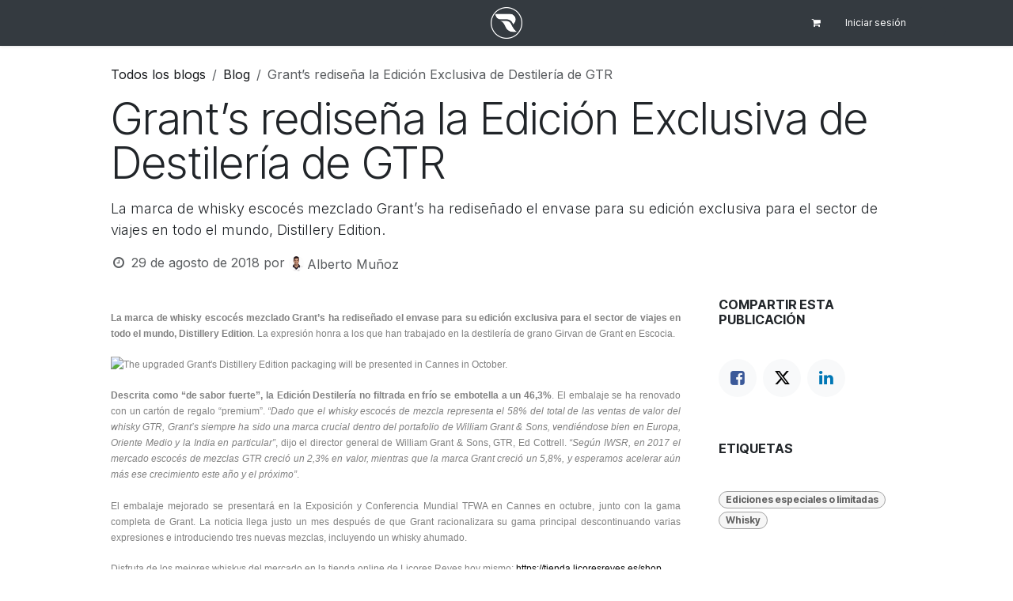

--- FILE ---
content_type: text/html; charset=utf-8
request_url: https://www.reyesgrupo.com/blog/blog-1/grants-redisena-la-edicion-exclusiva-de-destileria-de-gtr-70
body_size: 9703
content:
<!DOCTYPE html>
        
<html lang="es-ES" data-website-id="3" data-main-object="blog.post(70,)" data-add2cart-redirect="1">
    <head>
        <meta charset="utf-8"/>
        <meta http-equiv="X-UA-Compatible" content="IE=edge"/>
        <meta name="viewport" content="width=device-width, initial-scale=1"/>
        <meta name="generator" content="Odoo"/>
        <meta name="description" content="La marca de whisky escocés mezclado Grant’s ha rediseñado el envase para su edición exclusiva para el sector de viajes en todo el mundo, Distillery Edition."/>
        <meta name="keywords" content="grant’s"/>
            
        <meta property="og:type" content="article"/>
        <meta property="og:title" content="Grant’s rediseña la Edición Exclusiva de Destilería de GTR | licores reyes"/>
        <meta property="og:site_name" content="Reyes Grupo"/>
        <meta property="og:url" content="https://www.reyesgrupo.com/blog/blog-1/grants-redisena-la-edicion-exclusiva-de-destileria-de-gtr-70"/>
        <meta property="og:image" content="https://www.reyesgrupo.com"/>
        <meta property="og:description" content="La marca de whisky escocés mezclado Grant’s ha rediseñado el envase para su edición exclusiva para el sector de viajes en todo el mundo, Distillery Edition."/>
        <meta property="article:published_time" content="2018-08-29 07:35:08"/>
        <meta property="article:modified_time" content="2023-05-15 09:56:29.200061"/>
        <meta property="article:tag" content="Ediciones especiales o limitadas"/>
        <meta property="article:tag" content="Whisky"/>
            
        <meta name="twitter:card" content="summary_large_image"/>
        <meta name="twitter:title" content="Grant’s rediseña la Edición Exclusiva de Destilería de GTR | licores reyes"/>
        <meta name="twitter:image" content="https://www.reyesgrupo.com"/>
        <meta name="twitter:description" content="La marca de whisky escocés mezclado Grant’s ha rediseñado el envase para su edición exclusiva para el sector de viajes en todo el mundo, Distillery Edition."/>
        
        <link rel="canonical" href="https://www.reyesgrupo.com/blog/blog-1/grants-redisena-la-edicion-exclusiva-de-destileria-de-gtr-70"/>
        
        <link rel="preconnect" href="https://fonts.gstatic.com/" crossorigin=""/>
        <title>Grant’s rediseña la Edición Exclusiva de Destilería de GTR | licores reyes</title>
        <link type="image/x-icon" rel="shortcut icon" href="/web/image/website/3/favicon?unique=e2c7383"/>
        <link rel="preload" href="/web/static/src/libs/fontawesome/fonts/fontawesome-webfont.woff2?v=4.7.0" as="font" crossorigin=""/>
        <link type="text/css" rel="stylesheet" href="/web/assets/3/cb19649/web.assets_frontend.min.css"/>
            <script src="/website/static/src/js/content/cookie_watcher.js"></script>
            <script>
                watch3rdPartyScripts(["youtu.be", "youtube.com", "youtube-nocookie.com", "instagram.com", "instagr.am", "ig.me", "vimeo.com", "dailymotion.com", "dai.ly", "youku.com", "tudou.com", "facebook.com", "facebook.net", "fb.com", "fb.me", "fb.watch", "tiktok.com", "x.com", "twitter.com", "t.co", "googletagmanager.com", "google-analytics.com", "google.com", "google.ad", "google.ae", "google.com.af", "google.com.ag", "google.al", "google.am", "google.co.ao", "google.com.ar", "google.as", "google.at", "google.com.au", "google.az", "google.ba", "google.com.bd", "google.be", "google.bf", "google.bg", "google.com.bh", "google.bi", "google.bj", "google.com.bn", "google.com.bo", "google.com.br", "google.bs", "google.bt", "google.co.bw", "google.by", "google.com.bz", "google.ca", "google.cd", "google.cf", "google.cg", "google.ch", "google.ci", "google.co.ck", "google.cl", "google.cm", "google.cn", "google.com.co", "google.co.cr", "google.com.cu", "google.cv", "google.com.cy", "google.cz", "google.de", "google.dj", "google.dk", "google.dm", "google.com.do", "google.dz", "google.com.ec", "google.ee", "google.com.eg", "google.es", "google.com.et", "google.fi", "google.com.fj", "google.fm", "google.fr", "google.ga", "google.ge", "google.gg", "google.com.gh", "google.com.gi", "google.gl", "google.gm", "google.gr", "google.com.gt", "google.gy", "google.com.hk", "google.hn", "google.hr", "google.ht", "google.hu", "google.co.id", "google.ie", "google.co.il", "google.im", "google.co.in", "google.iq", "google.is", "google.it", "google.je", "google.com.jm", "google.jo", "google.co.jp", "google.co.ke", "google.com.kh", "google.ki", "google.kg", "google.co.kr", "google.com.kw", "google.kz", "google.la", "google.com.lb", "google.li", "google.lk", "google.co.ls", "google.lt", "google.lu", "google.lv", "google.com.ly", "google.co.ma", "google.md", "google.me", "google.mg", "google.mk", "google.ml", "google.com.mm", "google.mn", "google.com.mt", "google.mu", "google.mv", "google.mw", "google.com.mx", "google.com.my", "google.co.mz", "google.com.na", "google.com.ng", "google.com.ni", "google.ne", "google.nl", "google.no", "google.com.np", "google.nr", "google.nu", "google.co.nz", "google.com.om", "google.com.pa", "google.com.pe", "google.com.pg", "google.com.ph", "google.com.pk", "google.pl", "google.pn", "google.com.pr", "google.ps", "google.pt", "google.com.py", "google.com.qa", "google.ro", "google.ru", "google.rw", "google.com.sa", "google.com.sb", "google.sc", "google.se", "google.com.sg", "google.sh", "google.si", "google.sk", "google.com.sl", "google.sn", "google.so", "google.sm", "google.sr", "google.st", "google.com.sv", "google.td", "google.tg", "google.co.th", "google.com.tj", "google.tl", "google.tm", "google.tn", "google.to", "google.com.tr", "google.tt", "google.com.tw", "google.co.tz", "google.com.ua", "google.co.ug", "google.co.uk", "google.com.uy", "google.co.uz", "google.com.vc", "google.co.ve", "google.co.vi", "google.com.vn", "google.vu", "google.ws", "google.rs", "google.co.za", "google.co.zm", "google.co.zw", "google.cat"]);
            </script>
        <script id="web.layout.odooscript" type="text/javascript">
            var odoo = {
                csrf_token: "d0417e4bc900c2440c89e0090f39aa2a927d8972o1800001976",
                debug: "",
            };
        </script>
        <script type="text/javascript">
            odoo.__session_info__ = {"is_admin": false, "is_system": false, "is_public": true, "is_internal_user": false, "is_website_user": true, "uid": null, "is_frontend": true, "profile_session": null, "profile_collectors": null, "profile_params": null, "show_effect": true, "currencies": {"1": {"symbol": "\u20ac", "position": "after", "digits": [69, 2]}, "3": {"symbol": "$", "position": "before", "digits": [69, 2]}}, "quick_login": true, "bundle_params": {"lang": "es_ES", "website_id": 3}, "test_mode": false, "websocket_worker_version": "18.0-7", "translationURL": "/website/translations", "cache_hashes": {"translations": "7482e724aaebfee6c49e615464ecf66bdf70f4d0"}, "recaptcha_public_key": "6LdsrJgjAAAAAC7CtZ-Mdo1tioiwEcCUe3BAP-iW", "geoip_country_code": null, "geoip_phone_code": null, "lang_url_code": "es"};
            if (!/(^|;\s)tz=/.test(document.cookie)) {
                const userTZ = Intl.DateTimeFormat().resolvedOptions().timeZone;
                document.cookie = `tz=${userTZ}; path=/`;
            }
        </script>
        <script type="text/javascript" defer="defer" src="/web/assets/3/ab9cd88/web.assets_frontend_minimal.min.js" onerror="__odooAssetError=1"></script>
        <script type="text/javascript" defer="defer" data-src="/web/assets/3/f9d46b6/web.assets_frontend_lazy.min.js" onerror="__odooAssetError=1"></script>
        
                    <script>
                        
            
                if (!window.odoo) {
                    window.odoo = {};
                }
                odoo.__session_info__ = odoo.__session_info__ || {
                    websocket_worker_version: "18.0-7"
                }
                odoo.__session_info__ = Object.assign(odoo.__session_info__, {
                    livechatData: {
                        isAvailable: true,
                        serverUrl: "https://www.reyesgrupo.com",
                        options: {"header_background_color": "#C85348", "button_background_color": "#C85348", "title_color": "#FFFFFF", "button_text_color": "#F1E7E4", "button_text": "\u00bfTiene alguna pregunta? Chatee con nosotros.", "input_placeholder": "Indique vuestra consulta aqu\u00ed.", "default_message": "Hola, \u00bfc\u00f3mo puedo ayudarle?", "channel_name": "www.reyesgrupo.com", "channel_id": 1, "default_username": "Visitante"},
                    },
                });
            
                    </script>
        <meta name="google-site-verification" content="vZWsgDmuHb6G8YpLlFUashV_RLHnhTT5vOf35kM3R98" />
    </head>
    <body>



        <div id="wrapwrap" class="   ">
            <a class="o_skip_to_content btn btn-primary rounded-0 visually-hidden-focusable position-absolute start-0" href="#wrap">Ir al contenido</a>
                <header id="top" data-anchor="true" data-name="Header" data-extra-items-toggle-aria-label="Botón de elementos adicionales" class="  " style=" ">
                    
    <nav data-name="Navbar" aria-label="Main" class="navbar navbar-expand-lg navbar-light o_colored_level o_cc d-none d-lg-block p-0 shadow-sm ">
        

            <div id="o_main_nav" class="o_main_nav flex-wrap">
                <div aria-label="Arriba" class="container d-grid align-items-center w-100 py-2 o_grid_header_3_cols">
                    
    <ul role="menu" id="top_menu" class="nav navbar-nav top_menu o_menu_loading me-4">
        

                        
    <li role="presentation" class="nav-item">
        <a role="menuitem" href="/" class="nav-link ">
            <span>Inicio</span>
        </a>
    </li>
    <li role="presentation" class="nav-item">
        <a role="menuitem" href="/shop" class="nav-link ">
            <span>Catálogo</span>
        </a>
    </li>
    <li role="presentation" class="nav-item">
        <a role="menuitem" href="/blog" class="nav-link ">
            <span>Blog</span>
        </a>
    </li>
    <li role="presentation" class="nav-item">
        <a role="menuitem" href="/#Atenci%C3%B3n-al-cliente" class="nav-link ">
            <span>Contacto</span>
        </a>
    </li>
                    
    </ul>
                    
    <a data-name="Navbar Logo" href="/" class="navbar-brand logo mw-100 mx-auto">
            
            <span role="img" aria-label="Logo of Reyes Grupo" title="Reyes Grupo"><img src="/web/image/website/3/logo/Reyes%20Grupo?unique=e2c7383" class="img img-fluid" width="95" height="40" alt="Reyes Grupo" loading="lazy"/></span>
        </a>
    
                    <ul class="nav navbar-nav o_header_centered_logo justify-content-end flex-row">
                        
                        
        <li class="">
                <div data-name="Text" class="s_text_block d-flex align-items-center h-100 border-end p-2 text-muted o_border_contrast">
                    <small><br/></small>
                </div>
        </li>
                        
                        
        
            <li class="nav-item divider d-none"></li> 
            <li class="o_wsale_my_cart  nav-item">
                <a href="/shop/cart" aria-label="Cesta del comercio electrónico" class="o_navlink_background_hover btn btn-sm d-flex align-items-center gap-1 h-100 rounded-0 p-2 text-reset">
                    <div class="">
                        <i class="fa fa-shopping-cart fa-stack"></i>
                        <sup class="my_cart_quantity badge bg-primary rounded d-none" data-order-id="">0</sup>
                    </div>
                </a>
            </li>
        
        
            <li class="o_wsale_my_wish d-none nav-item o_wsale_my_wish_hide_empty">
                <a href="/shop/wishlist" class="o_navlink_background_hover btn btn-sm d-flex align-items-center gap-1 h-100 rounded-0 p-2 text-reset">
                    <div class="">
                        <i class="fa fa-1x fa-heart fa-stack"></i>
                        <sup class="my_wish_quantity o_animate_blink badge bg-primary rounded">0</sup>
                    </div>
                </a>
            </li>
        
            <li class=" o_no_autohide_item">
                <a href="/web/login" class="o_navlink_background_hover btn btn-sm d-flex align-items-center h-100 rounded-0 border-0 border-start px-3 text-reset o_border_contrast">Iniciar sesión</a>
            </li>
                        
        
        
                        
        <li class="">
            <div class="oe_structure oe_structure_solo ">
                <section class="oe_unremovable oe_unmovable s_text_block o_colored_level pt0" data-snippet="s_text_block" data-name="Text">
                    <div class="o_container_small">
                        <a href="/shop" class="oe_unremovable btn_cta btn btn-primary">​</a><br/></div>
                </section>
            </div>
        </li>
                    </ul>
                </div>
            </div>
        
    </nav>
    <nav data-name="Navbar" aria-label="Mobile" class="navbar  navbar-light o_colored_level o_cc o_header_mobile d-block d-lg-none shadow-sm ">
        

        <div class="o_main_nav container flex-wrap justify-content-between">
            
    <a data-name="Navbar Logo" href="/" class="navbar-brand logo ">
            
            <span role="img" aria-label="Logo of Reyes Grupo" title="Reyes Grupo"><img src="/web/image/website/3/logo/Reyes%20Grupo?unique=e2c7383" class="img img-fluid" width="95" height="40" alt="Reyes Grupo" loading="lazy"/></span>
        </a>
    
            <ul class="o_header_mobile_buttons_wrap navbar-nav flex-row align-items-center gap-2 mb-0">
        
            <li class=" divider d-none"></li> 
            <li class="o_wsale_my_cart  ">
                <a href="/shop/cart" aria-label="Cesta del comercio electrónico" class="o_navlink_background_hover btn position-relative rounded-circle border-0 p-1 text-reset">
                    <div class="">
                        <i class="fa fa-shopping-cart fa-stack"></i>
                        <sup class="my_cart_quantity badge bg-primary position-absolute top-0 end-0 mt-n1 me-n1 rounded-pill d-none" data-order-id="">0</sup>
                    </div>
                </a>
            </li>
        
        
            <li class="o_wsale_my_wish d-none  o_wsale_my_wish_hide_empty">
                <a href="/shop/wishlist" class="o_navlink_background_hover btn position-relative rounded-circle border-0 p-1 text-reset">
                    <div class="">
                        <i class="fa fa-1x fa-heart fa-stack"></i>
                        <sup class="my_wish_quantity o_animate_blink badge bg-primary position-absolute top-0 end-0 mt-n1 me-n1">0</sup>
                    </div>
                </a>
            </li>
        
                <li class="o_not_editable">
                    <button class="nav-link btn me-auto p-2" type="button" data-bs-toggle="offcanvas" data-bs-target="#top_menu_collapse_mobile" aria-controls="top_menu_collapse_mobile" aria-expanded="false" aria-label="Alternar navegación">
                        <span class="navbar-toggler-icon"></span>
                    </button>
                </li>
            </ul>
            <div id="top_menu_collapse_mobile" class="offcanvas offcanvas-end o_navbar_mobile">
                <div class="offcanvas-header justify-content-end o_not_editable">
                    <button type="button" class="nav-link btn-close" data-bs-dismiss="offcanvas" aria-label="Cerrar"></button>
                </div>
                <div class="offcanvas-body d-flex flex-column justify-content-between h-100 w-100">
                    <ul class="navbar-nav">
                        
                        
        <li class="">
    <form method="get" class="o_searchbar_form s_searchbar_input " action="/website/search" data-snippet="s_searchbar_input">
            <div role="search" class="input-group mb-3">
        <input type="search" name="search" class="search-query form-control oe_search_box rounded-start-pill text-bg-light ps-3 border-0 bg-light" placeholder="Buscar…" data-search-type="all" data-limit="0" data-display-image="true" data-display-description="true" data-display-extra-link="true" data-display-detail="true" data-order-by="name asc"/>
        <button type="submit" aria-label="Buscar" title="Buscar" class="btn oe_search_button rounded-end-pill bg-o-color-3 pe-3">
            <i class="oi oi-search"></i>
        </button>
    </div>

            <input name="order" type="hidden" class="o_search_order_by oe_unremovable" value="name asc"/>
            
    
        </form>
        </li>
                        
    <ul role="menu" class="nav navbar-nav top_menu  ">
        

                            
    <li role="presentation" class="nav-item">
        <a role="menuitem" href="/" class="nav-link ">
            <span>Inicio</span>
        </a>
    </li>
    <li role="presentation" class="nav-item">
        <a role="menuitem" href="/shop" class="nav-link ">
            <span>Catálogo</span>
        </a>
    </li>
    <li role="presentation" class="nav-item">
        <a role="menuitem" href="/blog" class="nav-link ">
            <span>Blog</span>
        </a>
    </li>
    <li role="presentation" class="nav-item">
        <a role="menuitem" href="/#Atenci%C3%B3n-al-cliente" class="nav-link ">
            <span>Contacto</span>
        </a>
    </li>
                        
    </ul>
                        
        <li class="">
                <div data-name="Text" class="s_text_block mt-2 border-top pt-2 o_border_contrast">
                    <small><br/></small>
                </div>
        </li>
                        
                    </ul>
                    <ul class="navbar-nav gap-2 mt-3 w-100">
                        
                        
            <li class=" o_no_autohide_item">
                <a href="/web/login" class="nav-link o_nav_link_btn w-100 border text-center">Iniciar sesión</a>
            </li>
                        
        
        
                        
        <li class="">
            <div class="oe_structure oe_structure_solo ">
                <section class="oe_unremovable oe_unmovable s_text_block o_colored_level pt0" data-snippet="s_text_block" data-name="Text">
                    <div class="o_container_small">
                        <a href="/shop" class="oe_unremovable btn_cta btn btn-primary">​</a><br/></div>
                </section>
            </div>
        </li>
                    </ul>
                </div>
            </div>
        </div>
    
    </nav>
    
        </header>
                <main>
                    
        <div id="wrap" class="js_blog website_blog">
            

        

        <section id="o_wblog_post_top">
            <div class="container">

            <div id="title" class="blog_header o_wblog_regular_cover_container o_wblog_read_with_sidebar mx-auto">

    <nav aria-label="barra de migas" class="breadcrumb flex-nowrap py-0 px-0 css_editable_mode_hidden mt-4 mb-3 bg-transparent">
        <li class="breadcrumb-item"><a href="/blog">Todos los blogs</a></li>
        <li class="breadcrumb-item">
            <a href="/blog/blog-1">Blog</a>
        </li>
        <li class="breadcrumb-item text-truncate active"><span>Grant’s rediseña la Edición Exclusiva de Destilería de GTR</span></li>
    </nav>

                <div>
                    <div class="o_wblog_post_title mb-3  ">
                        <h1 id="o_wblog_post_name" data-oe-expression="blog_post.name" placeholder="Título" data-blog-id="70">Grant’s rediseña la Edición Exclusiva de Destilería de GTR</h1>
                        <div id="o_wblog_post_subtitle" placeholder="Subtítulo">La marca de whisky escocés mezclado Grant’s ha rediseñado el envase para su edición exclusiva para el sector de viajes en todo el mundo, Distillery Edition.</div>
                    </div>
                    <div class="text-muted mb-2">
                        <i class="fa fa-clock-o fa-fw"></i>
                        <span class="text-muted">29 de agosto de 2018</span>
                        <span>por
    <div class="o_not_editable align-items-center position-relative d-inline-flex me-2">
        <div style="line-height:1"><img src="/web/image/blog.post/70/author_avatar/Grant%E2%80%99s%20redise%C3%B1a%20la%20Edici%C3%B3n%20Exclusiva%20de%20Destiler%C3%ADa%20de%20GTR?unique=6f8b57e" class="img img-fluid rounded-circle o_wblog_author_avatar me-1" alt="Grant’s rediseña la Edición Exclusiva de Destilería de GTR" loading="lazy"/></div>
        <div style="line-height:1">
            <span>Alberto Muñoz</span>
        </div>
    </div>
                        </span>
                    </div>
                </div>

    <div data-name="Portada" data-use_size="True" data-res-model="blog.post" data-res-id="70" class="o_record_cover_container d-flex flex-column h-100 o_colored_level o_cc o_cc3   o_wblog_post_page_cover o_wblog_post_page_cover_regular rounded shadow overflow-hidden">
        <div class="o_record_cover_component o_record_cover_image " style="background-image: none;"></div>
        
                
    </div>
            </div>
        </div>
    </section>

        <section id="o_wblog_post_main" class="container pt-4 pb-5 ">
            
            <div class="mx-auto o_wblog_read_with_sidebar">
                <div class="d-flex flex-column flex-lg-row justify-content-between">
                    <div id="o_wblog_post_content" class="o_container_small mx-0 w-100 flex-shrink-0">
    <div data-editor-message="ESCRIBA AQUÍ O ARRASTRE BLOQUES DE CREACIÓN" class="o_wblog_post_content_field   o_wblog_read_text"><section class="s_text_block">
                <div class="container">
                    <div class="row">
                        <div class="mb16 col-xl-12 mt16">
                            <p style='word-wrap: break-word; margin-bottom: 1.6em; padding: 0px; border: 0px; font-family: "Open Sans", sans-serif; font-size: 12px; font-stretch: inherit; line-height: 1.7em; vertical-align: baseline; word-break: break-word; caret-color: rgba(0, 0, 0, 0.498039); color: rgba(0, 0, 0, 0.498039); text-align: justify;'><span style="margin: 0px; padding: 0px; border: 0px; font-family: inherit; font-size: inherit; font-style: inherit; font-variant-caps: inherit; font-weight: 700; font-stretch: inherit; line-height: inherit; vertical-align: baseline;">La marca de whisky escocés mezclado Grant’s ha rediseñado el envase para su edición exclusiva para el sector de viajes en todo el mundo, Distillery Edition</span>. La expresión honra a los que han trabajado en la destilería de grano Girvan de Grant en Escocia.</p><p style='word-wrap: break-word; margin-bottom: 1.6em; padding: 0px; border: 0px; font-family: "Open Sans", sans-serif; font-size: 12px; font-stretch: inherit; line-height: 1.7em; vertical-align: baseline; word-break: break-word; caret-color: rgba(0, 0, 0, 0.498039); color: rgba(0, 0, 0, 0.498039); text-align: justify;'><img class="alignnone wp-image-10637 size-full" title="La marca de whisky escocés mezclado Grant's ha rediseñado el envase para su edición exclusiva para el sector de viajes en todo el mundo, Distillery Edition" src="https://onlinelicor.es/wp-content/uploads/2018/08/Grants-GTR-redesign.jpg" alt="The upgraded Grant's Distillery Edition packaging will be presented in Cannes in October." width="800" height="410" scale="0" style="max-width: 100%; margin: 0px; padding: 0px; font-family: inherit; font-size: inherit; font-style: inherit; font-variant-caps: inherit; font-stretch: inherit; line-height: inherit; vertical-align: baseline; height: auto;" loading="lazy"></p><p style='word-wrap: break-word; margin-bottom: 1.6em; padding: 0px; border: 0px; font-family: "Open Sans", sans-serif; font-size: 12px; font-stretch: inherit; line-height: 1.7em; vertical-align: baseline; word-break: break-word; caret-color: rgba(0, 0, 0, 0.498039); color: rgba(0, 0, 0, 0.498039); text-align: justify;'><span style="margin: 0px; padding: 0px; border: 0px; font-family: inherit; font-size: inherit; font-style: inherit; font-variant-caps: inherit; font-weight: 700; font-stretch: inherit; line-height: inherit; vertical-align: baseline;">Descrita como “de sabor fuerte”, la Edición Destilería no filtrada en frío se embotella a un 46,3%</span>. El embalaje se ha renovado con un cartón de regalo “premium”. <span style="margin: 0px; padding: 0px; border: 0px; font-family: inherit; font-size: inherit; font-style: italic; font-variant-caps: inherit; font-stretch: inherit; line-height: inherit; vertical-align: baseline;">“Dado que el whisky escocés de mezcla representa el 58% del total de las ventas de valor del whisky GTR, Grant’s siempre ha sido una marca crucial dentro del portafolio de William Grant &amp; Sons, vendiéndose bien en Europa, Oriente Medio y la India en particular”</span>, dijo el director general de William Grant &amp; Sons, GTR, Ed Cottrell. <span style="margin: 0px; padding: 0px; border: 0px; font-family: inherit; font-size: inherit; font-style: italic; font-variant-caps: inherit; font-stretch: inherit; line-height: inherit; vertical-align: baseline;">“Según IWSR, en 2017 el mercado escocés de mezclas GTR creció un 2,3% en valor, mientras que la marca Grant creció un 5,8%, y esperamos acelerar aún más ese crecimiento este año y el próximo”</span>.</p><p style='word-wrap: break-word; margin-bottom: 1.6em; padding: 0px; border: 0px; font-family: "Open Sans", sans-serif; font-size: 12px; font-stretch: inherit; line-height: 1.7em; vertical-align: baseline; word-break: break-word; caret-color: rgba(0, 0, 0, 0.498039); color: rgba(0, 0, 0, 0.498039); text-align: justify;'>El embalaje mejorado se presentará en la Exposición y Conferencia Mundial TFWA en Cannes en octubre, junto con la gama completa de Grant. La noticia llega justo un mes después de que Grant racionalizara su gama principal descontinuando varias expresiones e introduciendo tres nuevas mezclas, incluyendo un whisky ahumado.</p><p style='word-wrap: break-word; margin-bottom: 0px; padding: 0px; border: 0px; font-family: "Open Sans", sans-serif; font-size: 12px; font-stretch: inherit; line-height: 1.7em; vertical-align: baseline; word-break: break-word; caret-color: rgba(0, 0, 0, 0.498039); color: rgba(0, 0, 0, 0.498039); text-align: justify;'>Disfruta de los mejores whiskys del mercado en la tienda online de Licores Reyes hoy mismo: <a href="https://tienda.licoresreyes.es/shop" style="color: rgb(10, 10, 10); word-wrap: break-word; margin: 0px; padding: 0px; border: 0px; font-family: inherit; font-size: inherit; font-style: inherit; font-variant-caps: inherit; font-stretch: inherit; line-height: inherit; vertical-align: baseline; word-break: break-word;">https://tienda.licoresreyes.es/shop</a></p><div style='margin: 0px; padding: 0px; border: 0px; font-family: "Open Sans", sans-serif; font-size: 12px; font-stretch: inherit; line-height: inherit; vertical-align: baseline; caret-color: rgba(0, 0, 0, 0.498039); color: rgba(0, 0, 0, 0.498039); text-align: justify;'></div><div style='margin: 0px; padding: 0px; border: 0px; font-family: "Open Sans", sans-serif; font-size: 12px; font-stretch: inherit; line-height: inherit; vertical-align: baseline; caret-color: rgba(0, 0, 0, 0.498039); color: rgba(0, 0, 0, 0.498039); text-align: right;'><br>Un artículo de <a href="https://twitter.com/albertommoral" style="color: rgb(10, 10, 10); word-wrap: break-word; margin: 0px; padding: 0px; border: 0px; font-family: inherit; font-size: inherit; font-style: inherit; font-variant-caps: inherit; font-stretch: inherit; line-height: inherit; vertical-align: baseline; word-break: break-word;">Alberto Muñoz Moral</a></div><div style='margin: 0px; padding: 0px; border: 0px; font-family: "Open Sans", sans-serif; font-size: 12px; font-stretch: inherit; line-height: inherit; vertical-align: baseline; caret-color: rgba(0, 0, 0, 0.498039); color: rgba(0, 0, 0, 0.498039); text-align: right;'>Responsable de Comunicación de Licores Reyes</div>
                        </div>
                    </div>
                </div>
            </section>
        

</div>

    <div class="css_editable_mode_hidden text-muted">
        <div>en <a href="/blog/blog-1"><b>Blog</b></a></div>
        <div>#
                <a class="badge me-1 o_tag o_color_0 post_link" href="/blog/blog-1/tag/ediciones-especiales-o-limitadas-4">Ediciones especiales o limitadas</a>
                <a class="badge me-1 o_tag o_color_0 post_link" href="/blog/blog-1/tag/whisky-2">Whisky</a>
        </div>
    </div>
                    </div>
                    <div id="o_wblog_post_sidebar_col" class="ps-lg-5 ">
    <div id="o_wblog_post_sidebar">
        <div class="oe_structure" id="oe_structure_blog_post_sidebar_1" data-last-active-input=""></div><div class="o_wblog_sidebar_block pb-5">
            <h6 class="text-uppercase pb-3 mb-4 border-bottom fw-bold">Compartir esta publicación</h6>

            <div class="o_wblog_social_links d-flex flex-wrap mx-n1 o_not_editable">
                <a href="#" aria-label="Facebook" title="Compartir en Facebook" class="o_facebook bg-100 border mx-1 mb-2 rounded-circle d-flex align-items-center justify-content-center text-decoration-none"><i class="fa fa-facebook-square text-facebook"></i></a>
                <a href="#" aria-label="Twitter" title="Compartir en X" class="o_twitter bg-100 border mx-1 mb-2 rounded-circle d-flex align-items-center justify-content-center text-decoration-none"><i class="fa fa-twitter text-twitter" aria-label="X" title="X"></i></a>
                <a href="#" aria-label="LinkedIn" title="Compartir en Linkedin" class="o_linkedin bg-100 border mx-1 mb-2 rounded-circle d-flex align-items-center justify-content-center text-decoration-none"><i class="fa fa-linkedin text-linkedin" aria-label="LinkedIn" title="LinkedIn"></i></a>
            </div>
        </div>

        <div class="oe_structure" id="oe_structure_blog_post_sidebar_3"></div>
        <div class="o_wblog_sidebar_block pb-5">
            <h6 class="text-uppercase pb-3 mb-4 border-bottom fw-bold">Etiquetas</h6>
                <div class="h5">
                        <a class="badge post_link text-decoration-none o_tag o_color_0" href="/blog/blog-1/tag/ediciones-especiales-o-limitadas-4">Ediciones especiales o limitadas</a>
                        <a class="badge post_link text-decoration-none o_tag o_color_0" href="/blog/blog-1/tag/whisky-2">Whisky</a>
                </div>
        </div>
        <div class="oe_structure" id="oe_structure_blog_post_sidebar_4"></div>
        <div class="o_wblog_sidebar_block pb-5">
            <h6 class="text-uppercase pb-3 mb-4 border-bottom fw-bold">Nuestros blogs</h6>
            <ul class="list-unstyled">
                <li class="mb-2">
                    <a href="/blog/blog-1"><b>Blog</b></a>
                </li><li class="mb-2">
                    <a href="/blog/vinos-5"><b>Vinos</b></a>
                </li><li class="mb-2">
                    <a href="/blog/cocteleria-6"><b>Coctelería</b></a>
                </li><li class="mb-2">
                    <a href="/blog/conservas-7"><b>Conservas</b></a>
                </li>
            </ul>
        </div>
        <div class="oe_structure" id="oe_structure_blog_post_sidebar_5"></div>
    <div class="o_wblog_sidebar_block pb-5">
      <h6 class="border-bottom pb-3 mb-4 fw-bold text-uppercase">Archivar</h6>
    <select name="archive" oninput="location = this.value;" class="form-select">
        
        <option value="/blog/blog-1" selected="true">
                - Todas las fechas
        </option>

        <optgroup label="2018">
            <option unselected="true" value="/blog/blog-1?date_begin=2018-07-01+00%3A00%3A00&amp;date_end=2018-08-01+00%3A00%3A00">
                julio
                2018
            </option><option unselected="true" value="/blog/blog-1?date_begin=2018-08-01+00%3A00%3A00&amp;date_end=2018-09-01+00%3A00%3A00">
                agosto
                2018
            </option><option unselected="true" value="/blog/blog-1?date_begin=2018-09-01+00%3A00%3A00&amp;date_end=2018-10-01+00%3A00%3A00">
                septiembre
                2018
            </option><option unselected="true" value="/blog/blog-1?date_begin=2018-10-01+00%3A00%3A00&amp;date_end=2018-11-01+00%3A00%3A00">
                octubre
                2018
            </option><option unselected="true" value="/blog/blog-1?date_begin=2018-11-01+00%3A00%3A00&amp;date_end=2018-12-01+00%3A00%3A00">
                noviembre
                2018
            </option><option unselected="true" value="/blog/blog-1?date_begin=2018-12-01+00%3A00%3A00&amp;date_end=2019-01-01+00%3A00%3A00">
                diciembre
                2018
            </option>
        </optgroup><optgroup label="2019">
            <option unselected="true" value="/blog/blog-1?date_begin=2019-01-01+00%3A00%3A00&amp;date_end=2019-02-01+00%3A00%3A00">
                enero
                2019
            </option><option unselected="true" value="/blog/blog-1?date_begin=2019-02-01+00%3A00%3A00&amp;date_end=2019-03-01+00%3A00%3A00">
                febrero
                2019
            </option><option unselected="true" value="/blog/blog-1?date_begin=2019-03-01+00%3A00%3A00&amp;date_end=2019-04-01+00%3A00%3A00">
                marzo
                2019
            </option><option unselected="true" value="/blog/blog-1?date_begin=2019-04-01+00%3A00%3A00&amp;date_end=2019-05-01+00%3A00%3A00">
                abril
                2019
            </option><option unselected="true" value="/blog/blog-1?date_begin=2019-05-01+00%3A00%3A00&amp;date_end=2019-06-01+00%3A00%3A00">
                mayo
                2019
            </option><option unselected="true" value="/blog/blog-1?date_begin=2019-06-01+00%3A00%3A00&amp;date_end=2019-07-01+00%3A00%3A00">
                junio
                2019
            </option><option unselected="true" value="/blog/blog-1?date_begin=2019-07-01+00%3A00%3A00&amp;date_end=2019-08-01+00%3A00%3A00">
                julio
                2019
            </option><option unselected="true" value="/blog/blog-1?date_begin=2019-08-01+00%3A00%3A00&amp;date_end=2019-09-01+00%3A00%3A00">
                agosto
                2019
            </option><option unselected="true" value="/blog/blog-1?date_begin=2019-09-01+00%3A00%3A00&amp;date_end=2019-10-01+00%3A00%3A00">
                septiembre
                2019
            </option><option unselected="true" value="/blog/blog-1?date_begin=2019-10-01+00%3A00%3A00&amp;date_end=2019-11-01+00%3A00%3A00">
                octubre
                2019
            </option><option unselected="true" value="/blog/blog-1?date_begin=2019-11-01+00%3A00%3A00&amp;date_end=2019-12-01+00%3A00%3A00">
                noviembre
                2019
            </option><option unselected="true" value="/blog/blog-1?date_begin=2019-12-01+00%3A00%3A00&amp;date_end=2020-01-01+00%3A00%3A00">
                diciembre
                2019
            </option>
        </optgroup><optgroup label="2020">
            <option unselected="true" value="/blog/blog-1?date_begin=2020-01-01+00%3A00%3A00&amp;date_end=2020-02-01+00%3A00%3A00">
                enero
                2020
            </option><option unselected="true" value="/blog/blog-1?date_begin=2020-02-01+00%3A00%3A00&amp;date_end=2020-03-01+00%3A00%3A00">
                febrero
                2020
            </option><option unselected="true" value="/blog/blog-1?date_begin=2020-03-01+00%3A00%3A00&amp;date_end=2020-04-01+00%3A00%3A00">
                marzo
                2020
            </option><option unselected="true" value="/blog/blog-1?date_begin=2020-04-01+00%3A00%3A00&amp;date_end=2020-05-01+00%3A00%3A00">
                abril
                2020
            </option><option unselected="true" value="/blog/blog-1?date_begin=2020-05-01+00%3A00%3A00&amp;date_end=2020-06-01+00%3A00%3A00">
                mayo
                2020
            </option><option unselected="true" value="/blog/blog-1?date_begin=2020-06-01+00%3A00%3A00&amp;date_end=2020-07-01+00%3A00%3A00">
                junio
                2020
            </option>
        </optgroup><optgroup label="2023">
            <option unselected="true" value="/blog/blog-1?date_begin=2023-05-01+00%3A00%3A00&amp;date_end=2023-06-01+00%3A00%3A00">
                mayo
                2023
            </option><option unselected="true" value="/blog/blog-1?date_begin=2023-07-01+00%3A00%3A00&amp;date_end=2023-08-01+00%3A00%3A00">
                julio
                2023
            </option><option unselected="true" value="/blog/blog-1?date_begin=2023-08-01+00%3A00%3A00&amp;date_end=2023-09-01+00%3A00%3A00">
                agosto
                2023
            </option><option unselected="true" value="/blog/blog-1?date_begin=2023-09-01+00%3A00%3A00&amp;date_end=2023-10-01+00%3A00%3A00">
                septiembre
                2023
            </option><option unselected="true" value="/blog/blog-1?date_begin=2023-10-01+00%3A00%3A00&amp;date_end=2023-11-01+00%3A00%3A00">
                octubre
                2023
            </option><option unselected="true" value="/blog/blog-1?date_begin=2023-11-01+00%3A00%3A00&amp;date_end=2023-12-01+00%3A00%3A00">
                noviembre
                2023
            </option><option unselected="true" value="/blog/blog-1?date_begin=2023-12-01+00%3A00%3A00&amp;date_end=2024-01-01+00%3A00%3A00">
                diciembre
                2023
            </option>
        </optgroup><optgroup label="2024">
            <option unselected="true" value="/blog/blog-1?date_begin=2024-01-01+00%3A00%3A00&amp;date_end=2024-02-01+00%3A00%3A00">
                enero
                2024
            </option><option unselected="true" value="/blog/blog-1?date_begin=2024-02-01+00%3A00%3A00&amp;date_end=2024-03-01+00%3A00%3A00">
                febrero
                2024
            </option><option unselected="true" value="/blog/blog-1?date_begin=2024-03-01+00%3A00%3A00&amp;date_end=2024-04-01+00%3A00%3A00">
                marzo
                2024
            </option><option unselected="true" value="/blog/blog-1?date_begin=2024-04-01+00%3A00%3A00&amp;date_end=2024-05-01+00%3A00%3A00">
                abril
                2024
            </option><option unselected="true" value="/blog/blog-1?date_begin=2024-05-01+00%3A00%3A00&amp;date_end=2024-06-01+00%3A00%3A00">
                mayo
                2024
            </option><option unselected="true" value="/blog/blog-1?date_begin=2024-06-01+00%3A00%3A00&amp;date_end=2024-07-01+00%3A00%3A00">
                junio
                2024
            </option><option unselected="true" value="/blog/blog-1?date_begin=2024-07-01+00%3A00%3A00&amp;date_end=2024-08-01+00%3A00%3A00">
                julio
                2024
            </option><option unselected="true" value="/blog/blog-1?date_begin=2024-08-01+00%3A00%3A00&amp;date_end=2024-09-01+00%3A00%3A00">
                agosto
                2024
            </option><option unselected="true" value="/blog/blog-1?date_begin=2024-09-01+00%3A00%3A00&amp;date_end=2024-10-01+00%3A00%3A00">
                septiembre
                2024
            </option><option unselected="true" value="/blog/blog-1?date_begin=2024-10-01+00%3A00%3A00&amp;date_end=2024-11-01+00%3A00%3A00">
                octubre
                2024
            </option><option unselected="true" value="/blog/blog-1?date_begin=2024-11-01+00%3A00%3A00&amp;date_end=2024-12-01+00%3A00%3A00">
                noviembre
                2024
            </option><option unselected="true" value="/blog/blog-1?date_begin=2024-12-01+00%3A00%3A00&amp;date_end=2025-01-01+00%3A00%3A00">
                diciembre
                2024
            </option>
        </optgroup><optgroup label="2025">
            <option unselected="true" value="/blog/blog-1?date_begin=2025-01-01+00%3A00%3A00&amp;date_end=2025-02-01+00%3A00%3A00">
                enero
                2025
            </option><option unselected="true" value="/blog/blog-1?date_begin=2025-02-01+00%3A00%3A00&amp;date_end=2025-03-01+00%3A00%3A00">
                febrero
                2025
            </option><option unselected="true" value="/blog/blog-1?date_begin=2025-03-01+00%3A00%3A00&amp;date_end=2025-04-01+00%3A00%3A00">
                marzo
                2025
            </option><option unselected="true" value="/blog/blog-1?date_begin=2025-04-01+00%3A00%3A00&amp;date_end=2025-05-01+00%3A00%3A00">
                abril
                2025
            </option><option unselected="true" value="/blog/blog-1?date_begin=2025-05-01+00%3A00%3A00&amp;date_end=2025-06-01+00%3A00%3A00">
                mayo
                2025
            </option><option unselected="true" value="/blog/blog-1?date_begin=2025-06-01+00%3A00%3A00&amp;date_end=2025-07-01+00%3A00%3A00">
                junio
                2025
            </option><option unselected="true" value="/blog/blog-1?date_begin=2025-07-01+00%3A00%3A00&amp;date_end=2025-08-01+00%3A00%3A00">
                julio
                2025
            </option><option unselected="true" value="/blog/blog-1?date_begin=2025-08-01+00%3A00%3A00&amp;date_end=2025-09-01+00%3A00%3A00">
                agosto
                2025
            </option><option unselected="true" value="/blog/blog-1?date_begin=2025-09-01+00%3A00%3A00&amp;date_end=2025-10-01+00%3A00%3A00">
                septiembre
                2025
            </option><option unselected="true" value="/blog/blog-1?date_begin=2025-10-01+00%3A00%3A00&amp;date_end=2025-11-01+00%3A00%3A00">
                octubre
                2025
            </option><option unselected="true" value="/blog/blog-1?date_begin=2025-11-01+00%3A00%3A00&amp;date_end=2025-12-01+00%3A00%3A00">
                noviembre
                2025
            </option><option unselected="true" value="/blog/blog-1?date_begin=2025-12-01+00%3A00%3A00&amp;date_end=2026-01-01+00%3A00%3A00">
                diciembre
                2025
            </option>
        </optgroup><optgroup label="2026">
            <option unselected="true" value="/blog/blog-1?date_begin=2026-01-01+00%3A00%3A00&amp;date_end=2026-02-01+00%3A00%3A00">
                enero
                2026
            </option>
        </optgroup>
    </select>
    </div>
    <div class="oe_structure" id="oe_structure_blog_post_sidebar_6"></div></div>
                    </div>
                </div>
            </div>

            
        </section>
        <section id="o_wblog_post_footer">
        <div class="mt-5">

                <div class="container">
                    <div class="mb-4 mx-auto o_wblog_read_with_sidebar">
                        <hr/>
                        <div class="d-flex text-end py-4">
                            <div class="flex-grow-1 pe-3">
                                <span class="bg-o-color-3 h6 d-inline-block py-1 px-2 rounded-1">Leer siguiente</span>
                                <a href="/blog/blog-1/highland-park-anade-valknut-a-la-gama-viking-legend-69" title="Read nextHighland Park añade Valknut a la gama Viking Legend">
                                    <div id="o_wblog_post_name" placeholder="Título de la publicación del blog" class="h2" data-blog-id="69">Highland Park añade Valknut a la gama Viking Legend</div>
                                    <div id="o_wblog_post_subtitle" placeholder="Subtítulo" class="lead">Highland Park ha lanzado la segunda expresión de su gama de edición especial inspirada en la historia vikinga, llamada Valknut. Valknut es el segundo de una serie de tres lanzamientos de Viking Legend y sigue al lanzamiento de Valkyrie en abril de 2017. Será seguido por Valfather en 2019.</div>
                                </a>
                            </div>
                            <a class="w-25 flex-shrink-0" href="/blog/blog-1/highland-park-anade-valknut-a-la-gama-viking-legend-69" title="Read nextHighland Park añade Valknut a la gama Viking Legend">
    <div data-name="Portada" data-res-model="blog.post" data-res-id="69" class="o_record_cover_container d-flex flex-column h-100 o_colored_level o_cc o_cc3   rounded shadow-sm overflow-hidden h-100">
        <div class="o_record_cover_component o_record_cover_image " style="background-image: none;"></div>
        
                                
    </div>
                            </a>
                        </div>
                    </div>
                </div>
        </div></section>
    

            
            <div class="oe_structure oe_empty oe_structure_not_nearest" id="oe_structure_blog_footer" data-editor-sub-message="Visible en todas las páginas de los blogs"></div>
  </div>
    
        <div id="o_shared_blocks" class="oe_unremovable"></div>
                </main>
                <footer id="bottom" data-anchor="true" data-name="Footer" class="o_footer o_colored_level o_cc ">
                    <div id="footer" class="oe_structure oe_structure_solo">
      <section class="s_text_block pb0 pt24" data-snippet="s_text_block" data-name="Text" title="" aria-describedby="tooltip46734" data-bs-original-title="">
        <div class="container" style="null;;/*startDM*/undefined/*endDM*/">
          <div class="row align-items-end" title="" aria-describedby="tooltip707847" data-bs-original-title="" style="null;;/*startDM*/undefined/*endDM*/">
            <div class="o_colored_level col-lg-3 pt8 pb0" style="null;;/*startDM*/undefined/*endDM*/">
              <p class="mb-2" style="null;;/*startDM*/undefined/*endDM*/">
                <u style="null;;/*startDM*/undefined/*endDM*/">
                  <strong style="null;;/*startDM*/undefined/*endDM*/">¿Cómo podemos ayudar?</strong>
                </u>
              </p>
              <p style="null;;/*startDM*/undefined/*endDM*/">Póngase en contacto con nosotros en cualquier momento</p>
            </div>
            <div class="pt16 pb16 o_colored_level col-lg-2 offset-lg-1" style="null;;/*startDM*/undefined/*endDM*/">
              <p class="mb-2" style="null;;/*startDM*/undefined/*endDM*/">Llámanos</p>
              <h5 title="" aria-describedby="tooltip979504" data-bs-original-title="" style="null;;/*startDM*/undefined/*endDM*/">
                <span class="o_force_ltr" style="null;;/*startDM*/undefined/*endDM*/">
                  <font class="text-o-color-3" title="" aria-describedby="tooltip504322" data-bs-original-title="" style="null;;/*startDM*/undefined/*endDM*/">
                    <span style="font-size: 18px;;;/*startDM*/undefined/*endDM*/" title="" aria-describedby="tooltip63511" data-bs-original-title=""><span class="fa fa-phone" style="null;;/*startDM*/undefined/*endDM*/"></span> +34 918 956 151</span>
                  </font>
                </span>
              </h5>
            </div>
            <div class="col-lg-3 pt16 pb16 o_colored_level" title="" aria-describedby="tooltip35558" data-bs-original-title="" style="null;;/*startDM*/undefined/*endDM*/">
              <p class="mb-2" style="null;;/*startDM*/undefined/*endDM*/">Envianos un mensaje</p>
              <p class="mb-2" title="" aria-describedby="tooltip306785" data-bs-original-title="" style="null;;/*startDM*/undefined/*endDM*/">
                <a href="mailto:hola@reyesgrupo.com" title="" data-bs-original-title="" style="null;;/*startDM*/undefined/*endDM*/">
                  <span class="fa fa-envelope-o text-o-color-3" title="" aria-describedby="tooltip360109" data-bs-original-title="" style="null;;/*startDM*/undefined/*endDM*/"></span>
                  <span style="font-size: 18px;;;/*startDM*/undefined/*endDM*/">
                  </span>
                  <font class="text-o-color-3" title="" aria-describedby="tooltip606311" data-bs-original-title="" style="null;;/*startDM*/undefined/*endDM*/">
                    <span style="font-size: 18px;;;/*startDM*/undefined/*endDM*/" title="" aria-describedby="tooltip441697" data-bs-original-title="">hola@reyesgrupo.com</span>
                  </font>
                  <span style="font-size: 18px;;;/*startDM*/undefined/*endDM*/"></span></a></p>
            </div>
            <div class="pt16 pb16 o_colored_level col-lg-3" title="" aria-describedby="tooltip35558" data-bs-original-title="" style="null;;/*startDM*/undefined/*endDM*/">
              <p class="mb-2" title="" aria-describedby="tooltip493122" data-bs-original-title="" style="null;;/*startDM*/undefined/*endDM*/">Siguenos</p>
              <h5 title="" aria-describedby="tooltip644892" data-bs-original-title="" style="null;;/*startDM*/undefined/*endDM*/"><a href="https://es.linkedin.com/company/reyes-grupo" title="" target="_blank" data-bs-original-title="" style="null;;/*startDM*/undefined/*endDM*/"><span class="fa fa-linkedin-square text-o-color-3" title="" aria-describedby="tooltip905223" data-bs-original-title="" style="null;;/*startDM*/undefined/*endDM*/"></span>​<font class="text-o-color-4" style="null;;/*startDM*/undefined/*endDM*/">​</font></a>&nbsp;<a href="https://mobile.x.com/Reyes__Grupo" title="" target="_blank" data-bs-original-title="" style="null;;/*startDM*/undefined/*endDM*/"><span class="fa fa-twitter-square text-o-color-3" title="" aria-describedby="tooltip142361" data-bs-original-title="" style="null;;/*startDM*/undefined/*endDM*/"></span></a>&nbsp;<a href="https://www.facebook.com/licoresreyes/?locale=es_LA" target="_blank" title="" data-bs-original-title="" style="null;;/*startDM*/undefined/*endDM*/"><span class="fa fa-facebook-square text-o-color-4" title="" aria-describedby="tooltip292725" data-bs-original-title="" style="null;;/*startDM*/undefined/*endDM*/"></span></a>&nbsp;<a href="https://www.instagram.com/reyes.grupo/?hl=es" target="_blank" title="" data-bs-original-title="" style="null;;/*startDM*/undefined/*endDM*/"><span class="fa fa-instagram text-o-color-3" title="" aria-describedby="tooltip696726" data-bs-original-title="" style="null;;/*startDM*/undefined/*endDM*/"></span></a><br style="null;;/*startDM*/undefined/*endDM*/"/></h5>
            </div>
          </div>
        </div>
      </section>
      <section class="s_text_block" data-snippet="s_text_block" data-name="Text" style="background-image: none;;;/*startDM*/undefined/*endDM*/" title="" aria-describedby="tooltip192401" data-bs-original-title="">
        <div class="container allow_columns" style="null;;/*startDM*/undefined/*endDM*/">
          <div class="s_hr pt16 pb16" data-name="Separator" style="null;;/*startDM*/undefined/*endDM*/">
            <hr class="w-100 mx-auto" style="border-top-width: 1px; border-top-style: solid; border-color: var(--600);;;/*startDM*/undefined/*endDM*/"/>
          </div>
        </div>
      </section>
      <section class="s_text_block" data-snippet="s_text_block" data-name="Text" style="background-image: none;;;/*startDM*/undefined/*endDM*/" title="" aria-describedby="tooltip232264" data-bs-original-title="">
        <div class="container" style="null;;/*startDM*/undefined/*endDM*/">
          <div class="row align-items-center" title="" aria-describedby="tooltip13378" data-bs-original-title="" style="null;;/*startDM*/undefined/*endDM*/">
            <div class="text-end offset-lg-2 o_colored_level col-lg-10 pb16" title="" aria-describedby="tooltip220431" data-bs-original-title="" style="null;;/*startDM*/undefined/*endDM*/">
              <ul class="list-inline mb-0" title="" aria-describedby="tooltip582264" data-bs-original-title="" style="null;;/*startDM*/undefined/*endDM*/">
                <li class="list-inline-item" style="null;;/*startDM*/undefined/*endDM*/">
                  <a href="/legal" title="" target="_blank" data-bs-original-title="" style="null;;/*startDM*/undefined/*endDM*/">
                    <font class="text-o-color-3" title="" aria-describedby="tooltip555960" data-bs-original-title="" style="null;;/*startDM*/undefined/*endDM*/">Aviso Legal</font>
                  </a></li><li class="list-inline-item" style="null;;/*startDM*/undefined/*endDM*/">•</li>
                <li class="list-inline-item" title="" aria-describedby="tooltip645499" data-bs-original-title="" style="null;;/*startDM*/undefined/*endDM*/"><a href="/legal/politica-privacidad" title="" target="_blank" data-bs-original-title="" style="null;;/*startDM*/undefined/*endDM*/">&nbsp;<font class="text-o-color-3" title="" aria-describedby="tooltip229014" data-bs-original-title="" style="null;;/*startDM*/undefined/*endDM*/">Política de Privacidad</font>
                  </a></li><li class="list-inline-item" style="null;;/*startDM*/undefined/*endDM*/">•</li>
                <li class="list-inline-item" style="null;;/*startDM*/undefined/*endDM*/"><a href="/legal/cookies-policy" title="" target="_blank" data-bs-original-title="" style="null;;/*startDM*/undefined/*endDM*/"><font class="text-o-color-3" title="" aria-describedby="tooltip599329" data-bs-original-title="" style="null;;/*startDM*/undefined/*endDM*/">Cookies</font></a>&nbsp; •&nbsp; &nbsp;<a href="/legal/terminos-y-condiciones" title="" target="_blank" data-bs-original-title="" style="null;;/*startDM*/undefined/*endDM*/">&nbsp;<font class="text-o-color-3" style="color: rgb(246, 246, 246) !important;;/*startDM*/undefined/*endDM*/" title="" aria-describedby="tooltip7635" data-bs-original-title="">Terminos y Condiciones</font></a></li>
                <li class="list-inline-item" style="null;;/*startDM*/undefined/*endDM*/"></li>
              </ul>
            </div>
          </div>
        </div>
      </section>
    </div>
  <div class="o_footer_copyright o_colored_level o_cc" data-name="Copyright">
                        <div class="container py-3">
                            <div class="row">
                                <div class="col-sm text-center text-sm-start text-muted">
                                    <span class="o_footer_copyright_name me-2">Copyright &copy; <span itemprop="name">Reyes Grupo Horeca SLU</span></span>
        
        
                                </div>
                                <div class="col-sm text-center text-sm-end o_not_editable">
        <div class="o_brand_promotion">
        Con tecnología de 
            <a target="_blank" class="badge text-bg-light" href="http://www.odoo.com?utm_source=db&amp;utm_medium=website">
                <img alt="Odoo" src="/web/static/img/odoo_logo_tiny.png" width="62" height="20" style="width: auto; height: 1em; vertical-align: baseline;" loading="lazy"/>
            </a>
        - 
                    El mejor <a target="_blank" href="http://www.odoo.com/app/ecommerce?utm_source=db&amp;utm_medium=website">Comercio electrónico de código abierto</a>
                
        </div>
                                </div>
                            </div>
                        </div>
                    </div>
                </footer>
            </div>
            <script id="tracking_code" async="async" src="about:blank" data-need-cookies-approval="true" data-nocookie-src="https://www.googletagmanager.com/gtag/js?id=G-PHMDKT7T69"></script>
            <script id="tracking_code_config">
                window.dataLayer = window.dataLayer || [];
                function gtag(){dataLayer.push(arguments);}
                gtag('consent', 'default', {
                    'ad_storage': 'denied',
                    'ad_user_data': 'denied',
                    'ad_personalization': 'denied',
                    'analytics_storage': 'denied',
                });
                gtag('js', new Date());
                gtag('config', 'G-PHMDKT7T69');
                function allConsentsGranted() {
                    gtag('consent', 'update', {
                        'ad_storage': 'granted',
                        'ad_user_data': 'granted',
                        'ad_personalization': 'granted',
                        'analytics_storage': 'granted',
                    });
                }
                    document.addEventListener(
                        "optionalCookiesAccepted",
                        allConsentsGranted,
                        {once: true}
                    );
            </script>
            <script id="plausible_script" name="plausible" defer="defer" data-domain="www.reyesgrupo.com" src="https://plausible.io/js/plausible.js"></script>
        
        </body>
</html>